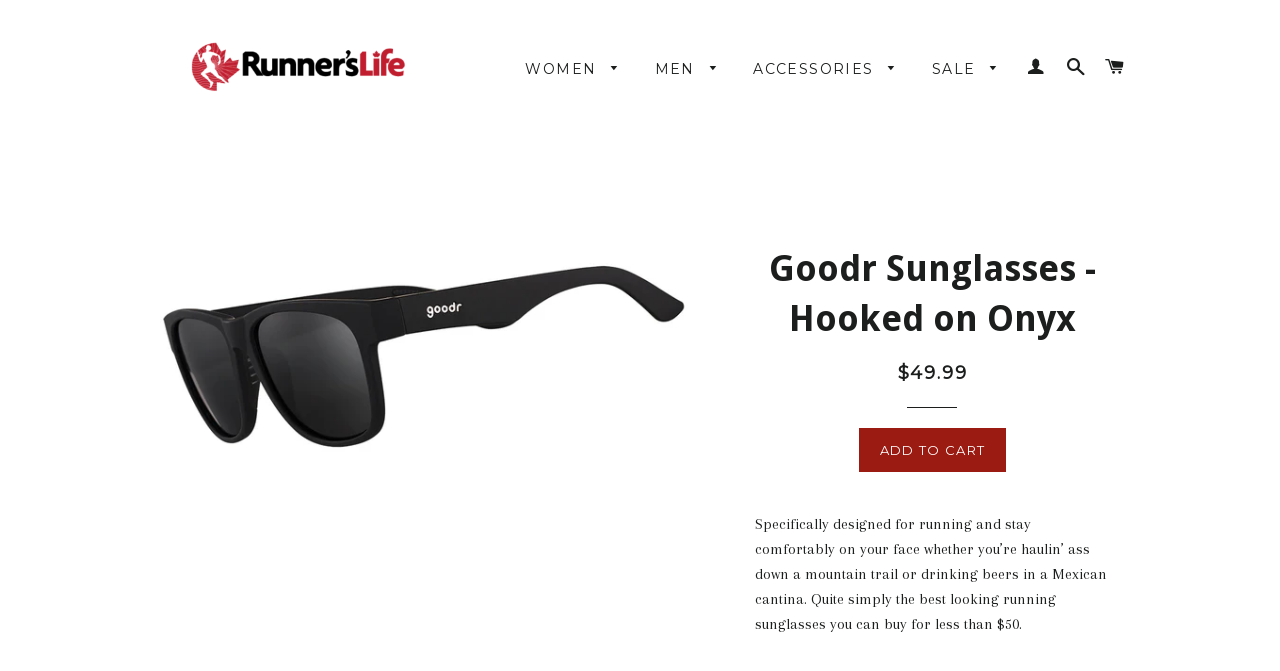

--- FILE ---
content_type: text/html; charset=utf-8
request_url: https://shop.runnerslife.ca/products/goodr-sunglasses-hooked-on-onyx
body_size: 17264
content:
<!doctype html>
<!--[if lt IE 7]><html class="no-js lt-ie9 lt-ie8 lt-ie7" lang="en"> <![endif]-->
<!--[if IE 7]><html class="no-js lt-ie9 lt-ie8" lang="en"> <![endif]-->
<!--[if IE 8]><html class="no-js lt-ie9" lang="en"> <![endif]-->
<!--[if IE 9 ]><html class="ie9 no-js"> <![endif]-->
<!--[if (gt IE 9)|!(IE)]><!--> <html class="no-js"> <!--<![endif]-->
<head>

  <!-- Basic page needs ================================================== -->
  <meta charset="utf-8">
  <meta http-equiv="X-UA-Compatible" content="IE=edge,chrome=1">

  
  <link rel="shortcut icon" href="//shop.runnerslife.ca/cdn/shop/t/2/assets/favicon.png?v=119058787407333704081436297431" type="image/png" />
  

  <!-- Title and description ================================================== -->
  <title>
  Goodr Sunglasses - Hooked on Onyx &ndash; Runner&#39;s Life
  </title>

  
  <meta name="description" content="Specifically designed for running and stay comfortably on your face whether you’re haulin’ ass down a mountain trail or drinking beers in a Mexican cantina. Quite simply the best looking running sunglasses you can buy for less than $50.">
  

  <!-- Helpers ================================================== -->
  <!-- /snippets/social-meta-tags.liquid -->


  <meta property="og:type" content="product">
  <meta property="og:title" content="Goodr Sunglasses - Hooked on Onyx">
  
  <meta property="og:image" content="http://shop.runnerslife.ca/cdn/shop/products/onyx_grande.webp?v=1655233932">
  <meta property="og:image:secure_url" content="https://shop.runnerslife.ca/cdn/shop/products/onyx_grande.webp?v=1655233932">
  
  <meta property="og:price:amount" content="49.99">
  <meta property="og:price:currency" content="CAD">


  <meta property="og:description" content="Specifically designed for running and stay comfortably on your face whether you’re haulin’ ass down a mountain trail or drinking beers in a Mexican cantina. Quite simply the best looking running sunglasses you can buy for less than $50.">

  <meta property="og:url" content="https://shop.runnerslife.ca/products/goodr-sunglasses-hooked-on-onyx">
  <meta property="og:site_name" content="Runner&#39;s Life">




<meta name="twitter:card" content="summary">


  <meta name="twitter:title" content="Goodr Sunglasses - Hooked on Onyx">
  <meta name="twitter:description" content="Specifically designed for running and stay comfortably on your face whether you’re haulin’ ass down a mountain trail or drinking beers in a Mexican cantina. Quite simply the best looking running sunglasses you can buy for less than $50.
">
  <meta name="twitter:image" content="https://shop.runnerslife.ca/cdn/shop/products/onyx_medium.webp?v=1655233932">
  <meta name="twitter:image:width" content="240">
  <meta name="twitter:image:height" content="240">


  <link rel="canonical" href="https://shop.runnerslife.ca/products/goodr-sunglasses-hooked-on-onyx">
  <meta name="viewport" content="width=device-width,initial-scale=1">
  <meta name="theme-color" content="#9b1a11">

  <!-- CSS ================================================== -->
  <link href="//shop.runnerslife.ca/cdn/shop/t/2/assets/timber.scss.css?v=58061787837055647161674755347" rel="stylesheet" type="text/css" media="all" />
  <link href="//shop.runnerslife.ca/cdn/shop/t/2/assets/theme.scss.css?v=68674299524531999951674755346" rel="stylesheet" type="text/css" media="all" />
  
  
  
  <link href="//fonts.googleapis.com/css?family=Arapey:400" rel="stylesheet" type="text/css" media="all" />


  
    
    
    <link href="//fonts.googleapis.com/css?family=Droid+Sans:700" rel="stylesheet" type="text/css" media="all" />
  


  
    
    
    <link href="//fonts.googleapis.com/css?family=Montserrat:400" rel="stylesheet" type="text/css" media="all" />
  



  <!-- Header hook for plugins ================================================== -->
  <script>window.performance && window.performance.mark && window.performance.mark('shopify.content_for_header.start');</script><meta name="facebook-domain-verification" content="vm508qbmpme7mieslxoa19z0vhdegf">
<meta name="facebook-domain-verification" content="jqqk3a0t80h4e5f1k94kfsb2yw8hth">
<meta id="shopify-digital-wallet" name="shopify-digital-wallet" content="/9160162/digital_wallets/dialog">
<meta name="shopify-checkout-api-token" content="809f1ae8cafaed5db0048639af963e93">
<link rel="alternate" type="application/json+oembed" href="https://shop.runnerslife.ca/products/goodr-sunglasses-hooked-on-onyx.oembed">
<script async="async" src="/checkouts/internal/preloads.js?locale=en-CA"></script>
<link rel="preconnect" href="https://shop.app" crossorigin="anonymous">
<script async="async" src="https://shop.app/checkouts/internal/preloads.js?locale=en-CA&shop_id=9160162" crossorigin="anonymous"></script>
<script id="shopify-features" type="application/json">{"accessToken":"809f1ae8cafaed5db0048639af963e93","betas":["rich-media-storefront-analytics"],"domain":"shop.runnerslife.ca","predictiveSearch":true,"shopId":9160162,"locale":"en"}</script>
<script>var Shopify = Shopify || {};
Shopify.shop = "runners-life.myshopify.com";
Shopify.locale = "en";
Shopify.currency = {"active":"CAD","rate":"1.0"};
Shopify.country = "CA";
Shopify.theme = {"name":"brooklyn","id":46145603,"schema_name":null,"schema_version":null,"theme_store_id":null,"role":"main"};
Shopify.theme.handle = "null";
Shopify.theme.style = {"id":null,"handle":null};
Shopify.cdnHost = "shop.runnerslife.ca/cdn";
Shopify.routes = Shopify.routes || {};
Shopify.routes.root = "/";</script>
<script type="module">!function(o){(o.Shopify=o.Shopify||{}).modules=!0}(window);</script>
<script>!function(o){function n(){var o=[];function n(){o.push(Array.prototype.slice.apply(arguments))}return n.q=o,n}var t=o.Shopify=o.Shopify||{};t.loadFeatures=n(),t.autoloadFeatures=n()}(window);</script>
<script>
  window.ShopifyPay = window.ShopifyPay || {};
  window.ShopifyPay.apiHost = "shop.app\/pay";
  window.ShopifyPay.redirectState = null;
</script>
<script id="shop-js-analytics" type="application/json">{"pageType":"product"}</script>
<script defer="defer" async type="module" src="//shop.runnerslife.ca/cdn/shopifycloud/shop-js/modules/v2/client.init-shop-cart-sync_BdyHc3Nr.en.esm.js"></script>
<script defer="defer" async type="module" src="//shop.runnerslife.ca/cdn/shopifycloud/shop-js/modules/v2/chunk.common_Daul8nwZ.esm.js"></script>
<script type="module">
  await import("//shop.runnerslife.ca/cdn/shopifycloud/shop-js/modules/v2/client.init-shop-cart-sync_BdyHc3Nr.en.esm.js");
await import("//shop.runnerslife.ca/cdn/shopifycloud/shop-js/modules/v2/chunk.common_Daul8nwZ.esm.js");

  window.Shopify.SignInWithShop?.initShopCartSync?.({"fedCMEnabled":true,"windoidEnabled":true});

</script>
<script>
  window.Shopify = window.Shopify || {};
  if (!window.Shopify.featureAssets) window.Shopify.featureAssets = {};
  window.Shopify.featureAssets['shop-js'] = {"shop-cart-sync":["modules/v2/client.shop-cart-sync_QYOiDySF.en.esm.js","modules/v2/chunk.common_Daul8nwZ.esm.js"],"init-fed-cm":["modules/v2/client.init-fed-cm_DchLp9rc.en.esm.js","modules/v2/chunk.common_Daul8nwZ.esm.js"],"shop-button":["modules/v2/client.shop-button_OV7bAJc5.en.esm.js","modules/v2/chunk.common_Daul8nwZ.esm.js"],"init-windoid":["modules/v2/client.init-windoid_DwxFKQ8e.en.esm.js","modules/v2/chunk.common_Daul8nwZ.esm.js"],"shop-cash-offers":["modules/v2/client.shop-cash-offers_DWtL6Bq3.en.esm.js","modules/v2/chunk.common_Daul8nwZ.esm.js","modules/v2/chunk.modal_CQq8HTM6.esm.js"],"shop-toast-manager":["modules/v2/client.shop-toast-manager_CX9r1SjA.en.esm.js","modules/v2/chunk.common_Daul8nwZ.esm.js"],"init-shop-email-lookup-coordinator":["modules/v2/client.init-shop-email-lookup-coordinator_UhKnw74l.en.esm.js","modules/v2/chunk.common_Daul8nwZ.esm.js"],"pay-button":["modules/v2/client.pay-button_DzxNnLDY.en.esm.js","modules/v2/chunk.common_Daul8nwZ.esm.js"],"avatar":["modules/v2/client.avatar_BTnouDA3.en.esm.js"],"init-shop-cart-sync":["modules/v2/client.init-shop-cart-sync_BdyHc3Nr.en.esm.js","modules/v2/chunk.common_Daul8nwZ.esm.js"],"shop-login-button":["modules/v2/client.shop-login-button_D8B466_1.en.esm.js","modules/v2/chunk.common_Daul8nwZ.esm.js","modules/v2/chunk.modal_CQq8HTM6.esm.js"],"init-customer-accounts-sign-up":["modules/v2/client.init-customer-accounts-sign-up_C8fpPm4i.en.esm.js","modules/v2/client.shop-login-button_D8B466_1.en.esm.js","modules/v2/chunk.common_Daul8nwZ.esm.js","modules/v2/chunk.modal_CQq8HTM6.esm.js"],"init-shop-for-new-customer-accounts":["modules/v2/client.init-shop-for-new-customer-accounts_CVTO0Ztu.en.esm.js","modules/v2/client.shop-login-button_D8B466_1.en.esm.js","modules/v2/chunk.common_Daul8nwZ.esm.js","modules/v2/chunk.modal_CQq8HTM6.esm.js"],"init-customer-accounts":["modules/v2/client.init-customer-accounts_dRgKMfrE.en.esm.js","modules/v2/client.shop-login-button_D8B466_1.en.esm.js","modules/v2/chunk.common_Daul8nwZ.esm.js","modules/v2/chunk.modal_CQq8HTM6.esm.js"],"shop-follow-button":["modules/v2/client.shop-follow-button_CkZpjEct.en.esm.js","modules/v2/chunk.common_Daul8nwZ.esm.js","modules/v2/chunk.modal_CQq8HTM6.esm.js"],"lead-capture":["modules/v2/client.lead-capture_BntHBhfp.en.esm.js","modules/v2/chunk.common_Daul8nwZ.esm.js","modules/v2/chunk.modal_CQq8HTM6.esm.js"],"checkout-modal":["modules/v2/client.checkout-modal_CfxcYbTm.en.esm.js","modules/v2/chunk.common_Daul8nwZ.esm.js","modules/v2/chunk.modal_CQq8HTM6.esm.js"],"shop-login":["modules/v2/client.shop-login_Da4GZ2H6.en.esm.js","modules/v2/chunk.common_Daul8nwZ.esm.js","modules/v2/chunk.modal_CQq8HTM6.esm.js"],"payment-terms":["modules/v2/client.payment-terms_MV4M3zvL.en.esm.js","modules/v2/chunk.common_Daul8nwZ.esm.js","modules/v2/chunk.modal_CQq8HTM6.esm.js"]};
</script>
<script id="__st">var __st={"a":9160162,"offset":-18000,"reqid":"5801f885-de80-4dba-bc0e-96be52aa6f15-1769030928","pageurl":"shop.runnerslife.ca\/products\/goodr-sunglasses-hooked-on-onyx","u":"b7db5096d40c","p":"product","rtyp":"product","rid":7686254297343};</script>
<script>window.ShopifyPaypalV4VisibilityTracking = true;</script>
<script id="captcha-bootstrap">!function(){'use strict';const t='contact',e='account',n='new_comment',o=[[t,t],['blogs',n],['comments',n],[t,'customer']],c=[[e,'customer_login'],[e,'guest_login'],[e,'recover_customer_password'],[e,'create_customer']],r=t=>t.map((([t,e])=>`form[action*='/${t}']:not([data-nocaptcha='true']) input[name='form_type'][value='${e}']`)).join(','),a=t=>()=>t?[...document.querySelectorAll(t)].map((t=>t.form)):[];function s(){const t=[...o],e=r(t);return a(e)}const i='password',u='form_key',d=['recaptcha-v3-token','g-recaptcha-response','h-captcha-response',i],f=()=>{try{return window.sessionStorage}catch{return}},m='__shopify_v',_=t=>t.elements[u];function p(t,e,n=!1){try{const o=window.sessionStorage,c=JSON.parse(o.getItem(e)),{data:r}=function(t){const{data:e,action:n}=t;return t[m]||n?{data:e,action:n}:{data:t,action:n}}(c);for(const[e,n]of Object.entries(r))t.elements[e]&&(t.elements[e].value=n);n&&o.removeItem(e)}catch(o){console.error('form repopulation failed',{error:o})}}const l='form_type',E='cptcha';function T(t){t.dataset[E]=!0}const w=window,h=w.document,L='Shopify',v='ce_forms',y='captcha';let A=!1;((t,e)=>{const n=(g='f06e6c50-85a8-45c8-87d0-21a2b65856fe',I='https://cdn.shopify.com/shopifycloud/storefront-forms-hcaptcha/ce_storefront_forms_captcha_hcaptcha.v1.5.2.iife.js',D={infoText:'Protected by hCaptcha',privacyText:'Privacy',termsText:'Terms'},(t,e,n)=>{const o=w[L][v],c=o.bindForm;if(c)return c(t,g,e,D).then(n);var r;o.q.push([[t,g,e,D],n]),r=I,A||(h.body.append(Object.assign(h.createElement('script'),{id:'captcha-provider',async:!0,src:r})),A=!0)});var g,I,D;w[L]=w[L]||{},w[L][v]=w[L][v]||{},w[L][v].q=[],w[L][y]=w[L][y]||{},w[L][y].protect=function(t,e){n(t,void 0,e),T(t)},Object.freeze(w[L][y]),function(t,e,n,w,h,L){const[v,y,A,g]=function(t,e,n){const i=e?o:[],u=t?c:[],d=[...i,...u],f=r(d),m=r(i),_=r(d.filter((([t,e])=>n.includes(e))));return[a(f),a(m),a(_),s()]}(w,h,L),I=t=>{const e=t.target;return e instanceof HTMLFormElement?e:e&&e.form},D=t=>v().includes(t);t.addEventListener('submit',(t=>{const e=I(t);if(!e)return;const n=D(e)&&!e.dataset.hcaptchaBound&&!e.dataset.recaptchaBound,o=_(e),c=g().includes(e)&&(!o||!o.value);(n||c)&&t.preventDefault(),c&&!n&&(function(t){try{if(!f())return;!function(t){const e=f();if(!e)return;const n=_(t);if(!n)return;const o=n.value;o&&e.removeItem(o)}(t);const e=Array.from(Array(32),(()=>Math.random().toString(36)[2])).join('');!function(t,e){_(t)||t.append(Object.assign(document.createElement('input'),{type:'hidden',name:u})),t.elements[u].value=e}(t,e),function(t,e){const n=f();if(!n)return;const o=[...t.querySelectorAll(`input[type='${i}']`)].map((({name:t})=>t)),c=[...d,...o],r={};for(const[a,s]of new FormData(t).entries())c.includes(a)||(r[a]=s);n.setItem(e,JSON.stringify({[m]:1,action:t.action,data:r}))}(t,e)}catch(e){console.error('failed to persist form',e)}}(e),e.submit())}));const S=(t,e)=>{t&&!t.dataset[E]&&(n(t,e.some((e=>e===t))),T(t))};for(const o of['focusin','change'])t.addEventListener(o,(t=>{const e=I(t);D(e)&&S(e,y())}));const B=e.get('form_key'),M=e.get(l),P=B&&M;t.addEventListener('DOMContentLoaded',(()=>{const t=y();if(P)for(const e of t)e.elements[l].value===M&&p(e,B);[...new Set([...A(),...v().filter((t=>'true'===t.dataset.shopifyCaptcha))])].forEach((e=>S(e,t)))}))}(h,new URLSearchParams(w.location.search),n,t,e,['guest_login'])})(!0,!0)}();</script>
<script integrity="sha256-4kQ18oKyAcykRKYeNunJcIwy7WH5gtpwJnB7kiuLZ1E=" data-source-attribution="shopify.loadfeatures" defer="defer" src="//shop.runnerslife.ca/cdn/shopifycloud/storefront/assets/storefront/load_feature-a0a9edcb.js" crossorigin="anonymous"></script>
<script crossorigin="anonymous" defer="defer" src="//shop.runnerslife.ca/cdn/shopifycloud/storefront/assets/shopify_pay/storefront-65b4c6d7.js?v=20250812"></script>
<script data-source-attribution="shopify.dynamic_checkout.dynamic.init">var Shopify=Shopify||{};Shopify.PaymentButton=Shopify.PaymentButton||{isStorefrontPortableWallets:!0,init:function(){window.Shopify.PaymentButton.init=function(){};var t=document.createElement("script");t.src="https://shop.runnerslife.ca/cdn/shopifycloud/portable-wallets/latest/portable-wallets.en.js",t.type="module",document.head.appendChild(t)}};
</script>
<script data-source-attribution="shopify.dynamic_checkout.buyer_consent">
  function portableWalletsHideBuyerConsent(e){var t=document.getElementById("shopify-buyer-consent"),n=document.getElementById("shopify-subscription-policy-button");t&&n&&(t.classList.add("hidden"),t.setAttribute("aria-hidden","true"),n.removeEventListener("click",e))}function portableWalletsShowBuyerConsent(e){var t=document.getElementById("shopify-buyer-consent"),n=document.getElementById("shopify-subscription-policy-button");t&&n&&(t.classList.remove("hidden"),t.removeAttribute("aria-hidden"),n.addEventListener("click",e))}window.Shopify?.PaymentButton&&(window.Shopify.PaymentButton.hideBuyerConsent=portableWalletsHideBuyerConsent,window.Shopify.PaymentButton.showBuyerConsent=portableWalletsShowBuyerConsent);
</script>
<script data-source-attribution="shopify.dynamic_checkout.cart.bootstrap">document.addEventListener("DOMContentLoaded",(function(){function t(){return document.querySelector("shopify-accelerated-checkout-cart, shopify-accelerated-checkout")}if(t())Shopify.PaymentButton.init();else{new MutationObserver((function(e,n){t()&&(Shopify.PaymentButton.init(),n.disconnect())})).observe(document.body,{childList:!0,subtree:!0})}}));
</script>
<link id="shopify-accelerated-checkout-styles" rel="stylesheet" media="screen" href="https://shop.runnerslife.ca/cdn/shopifycloud/portable-wallets/latest/accelerated-checkout-backwards-compat.css" crossorigin="anonymous">
<style id="shopify-accelerated-checkout-cart">
        #shopify-buyer-consent {
  margin-top: 1em;
  display: inline-block;
  width: 100%;
}

#shopify-buyer-consent.hidden {
  display: none;
}

#shopify-subscription-policy-button {
  background: none;
  border: none;
  padding: 0;
  text-decoration: underline;
  font-size: inherit;
  cursor: pointer;
}

#shopify-subscription-policy-button::before {
  box-shadow: none;
}

      </style>

<script>window.performance && window.performance.mark && window.performance.mark('shopify.content_for_header.end');</script>
  <!-- /snippets/oldIE-js.liquid -->


<!--[if lt IE 9]>
<script src="//cdnjs.cloudflare.com/ajax/libs/html5shiv/3.7.2/html5shiv.min.js" type="text/javascript"></script>
<script src="//shop.runnerslife.ca/cdn/shop/t/2/assets/respond.min.js?v=52248677837542619231436291008" type="text/javascript"></script>
<link href="//shop.runnerslife.ca/cdn/shop/t/2/assets/respond-proxy.html" id="respond-proxy" rel="respond-proxy" />
<link href="//shop.runnerslife.ca/search?q=81b0e9ad6e2c34baaab8b95b95a8bf05" id="respond-redirect" rel="respond-redirect" />
<script src="//shop.runnerslife.ca/search?q=81b0e9ad6e2c34baaab8b95b95a8bf05" type="text/javascript"></script>
<![endif]-->


<!--[if (lte IE 9) ]><script src="//shop.runnerslife.ca/cdn/shop/t/2/assets/match-media.min.js?v=159635276924582161481436291008" type="text/javascript"></script><![endif]-->


  <script src="//ajax.googleapis.com/ajax/libs/jquery/1.11.0/jquery.min.js" type="text/javascript"></script>
  <script src="//shop.runnerslife.ca/cdn/shop/t/2/assets/modernizr.min.js?v=21391054748206432451436291008" type="text/javascript"></script>

  
  


<!--begin-bc-sf-filter-css-->
  <link href="//shop.runnerslife.ca/cdn/shop/t/2/assets/bc-sf-filter.scss.css?v=21055989357186797641674755346" rel="stylesheet" type="text/css" media="all" /><!--start-bc-al-css--><!--end-bc-al-css-->
    <!--start-bc-widget-css--><!--end-bc-widget-css-->

<!--end-bc-sf-filter-css-->


<link href="https://monorail-edge.shopifysvc.com" rel="dns-prefetch">
<script>(function(){if ("sendBeacon" in navigator && "performance" in window) {try {var session_token_from_headers = performance.getEntriesByType('navigation')[0].serverTiming.find(x => x.name == '_s').description;} catch {var session_token_from_headers = undefined;}var session_cookie_matches = document.cookie.match(/_shopify_s=([^;]*)/);var session_token_from_cookie = session_cookie_matches && session_cookie_matches.length === 2 ? session_cookie_matches[1] : "";var session_token = session_token_from_headers || session_token_from_cookie || "";function handle_abandonment_event(e) {var entries = performance.getEntries().filter(function(entry) {return /monorail-edge.shopifysvc.com/.test(entry.name);});if (!window.abandonment_tracked && entries.length === 0) {window.abandonment_tracked = true;var currentMs = Date.now();var navigation_start = performance.timing.navigationStart;var payload = {shop_id: 9160162,url: window.location.href,navigation_start,duration: currentMs - navigation_start,session_token,page_type: "product"};window.navigator.sendBeacon("https://monorail-edge.shopifysvc.com/v1/produce", JSON.stringify({schema_id: "online_store_buyer_site_abandonment/1.1",payload: payload,metadata: {event_created_at_ms: currentMs,event_sent_at_ms: currentMs}}));}}window.addEventListener('pagehide', handle_abandonment_event);}}());</script>
<script id="web-pixels-manager-setup">(function e(e,d,r,n,o){if(void 0===o&&(o={}),!Boolean(null===(a=null===(i=window.Shopify)||void 0===i?void 0:i.analytics)||void 0===a?void 0:a.replayQueue)){var i,a;window.Shopify=window.Shopify||{};var t=window.Shopify;t.analytics=t.analytics||{};var s=t.analytics;s.replayQueue=[],s.publish=function(e,d,r){return s.replayQueue.push([e,d,r]),!0};try{self.performance.mark("wpm:start")}catch(e){}var l=function(){var e={modern:/Edge?\/(1{2}[4-9]|1[2-9]\d|[2-9]\d{2}|\d{4,})\.\d+(\.\d+|)|Firefox\/(1{2}[4-9]|1[2-9]\d|[2-9]\d{2}|\d{4,})\.\d+(\.\d+|)|Chrom(ium|e)\/(9{2}|\d{3,})\.\d+(\.\d+|)|(Maci|X1{2}).+ Version\/(15\.\d+|(1[6-9]|[2-9]\d|\d{3,})\.\d+)([,.]\d+|)( \(\w+\)|)( Mobile\/\w+|) Safari\/|Chrome.+OPR\/(9{2}|\d{3,})\.\d+\.\d+|(CPU[ +]OS|iPhone[ +]OS|CPU[ +]iPhone|CPU IPhone OS|CPU iPad OS)[ +]+(15[._]\d+|(1[6-9]|[2-9]\d|\d{3,})[._]\d+)([._]\d+|)|Android:?[ /-](13[3-9]|1[4-9]\d|[2-9]\d{2}|\d{4,})(\.\d+|)(\.\d+|)|Android.+Firefox\/(13[5-9]|1[4-9]\d|[2-9]\d{2}|\d{4,})\.\d+(\.\d+|)|Android.+Chrom(ium|e)\/(13[3-9]|1[4-9]\d|[2-9]\d{2}|\d{4,})\.\d+(\.\d+|)|SamsungBrowser\/([2-9]\d|\d{3,})\.\d+/,legacy:/Edge?\/(1[6-9]|[2-9]\d|\d{3,})\.\d+(\.\d+|)|Firefox\/(5[4-9]|[6-9]\d|\d{3,})\.\d+(\.\d+|)|Chrom(ium|e)\/(5[1-9]|[6-9]\d|\d{3,})\.\d+(\.\d+|)([\d.]+$|.*Safari\/(?![\d.]+ Edge\/[\d.]+$))|(Maci|X1{2}).+ Version\/(10\.\d+|(1[1-9]|[2-9]\d|\d{3,})\.\d+)([,.]\d+|)( \(\w+\)|)( Mobile\/\w+|) Safari\/|Chrome.+OPR\/(3[89]|[4-9]\d|\d{3,})\.\d+\.\d+|(CPU[ +]OS|iPhone[ +]OS|CPU[ +]iPhone|CPU IPhone OS|CPU iPad OS)[ +]+(10[._]\d+|(1[1-9]|[2-9]\d|\d{3,})[._]\d+)([._]\d+|)|Android:?[ /-](13[3-9]|1[4-9]\d|[2-9]\d{2}|\d{4,})(\.\d+|)(\.\d+|)|Mobile Safari.+OPR\/([89]\d|\d{3,})\.\d+\.\d+|Android.+Firefox\/(13[5-9]|1[4-9]\d|[2-9]\d{2}|\d{4,})\.\d+(\.\d+|)|Android.+Chrom(ium|e)\/(13[3-9]|1[4-9]\d|[2-9]\d{2}|\d{4,})\.\d+(\.\d+|)|Android.+(UC? ?Browser|UCWEB|U3)[ /]?(15\.([5-9]|\d{2,})|(1[6-9]|[2-9]\d|\d{3,})\.\d+)\.\d+|SamsungBrowser\/(5\.\d+|([6-9]|\d{2,})\.\d+)|Android.+MQ{2}Browser\/(14(\.(9|\d{2,})|)|(1[5-9]|[2-9]\d|\d{3,})(\.\d+|))(\.\d+|)|K[Aa][Ii]OS\/(3\.\d+|([4-9]|\d{2,})\.\d+)(\.\d+|)/},d=e.modern,r=e.legacy,n=navigator.userAgent;return n.match(d)?"modern":n.match(r)?"legacy":"unknown"}(),u="modern"===l?"modern":"legacy",c=(null!=n?n:{modern:"",legacy:""})[u],f=function(e){return[e.baseUrl,"/wpm","/b",e.hashVersion,"modern"===e.buildTarget?"m":"l",".js"].join("")}({baseUrl:d,hashVersion:r,buildTarget:u}),m=function(e){var d=e.version,r=e.bundleTarget,n=e.surface,o=e.pageUrl,i=e.monorailEndpoint;return{emit:function(e){var a=e.status,t=e.errorMsg,s=(new Date).getTime(),l=JSON.stringify({metadata:{event_sent_at_ms:s},events:[{schema_id:"web_pixels_manager_load/3.1",payload:{version:d,bundle_target:r,page_url:o,status:a,surface:n,error_msg:t},metadata:{event_created_at_ms:s}}]});if(!i)return console&&console.warn&&console.warn("[Web Pixels Manager] No Monorail endpoint provided, skipping logging."),!1;try{return self.navigator.sendBeacon.bind(self.navigator)(i,l)}catch(e){}var u=new XMLHttpRequest;try{return u.open("POST",i,!0),u.setRequestHeader("Content-Type","text/plain"),u.send(l),!0}catch(e){return console&&console.warn&&console.warn("[Web Pixels Manager] Got an unhandled error while logging to Monorail."),!1}}}}({version:r,bundleTarget:l,surface:e.surface,pageUrl:self.location.href,monorailEndpoint:e.monorailEndpoint});try{o.browserTarget=l,function(e){var d=e.src,r=e.async,n=void 0===r||r,o=e.onload,i=e.onerror,a=e.sri,t=e.scriptDataAttributes,s=void 0===t?{}:t,l=document.createElement("script"),u=document.querySelector("head"),c=document.querySelector("body");if(l.async=n,l.src=d,a&&(l.integrity=a,l.crossOrigin="anonymous"),s)for(var f in s)if(Object.prototype.hasOwnProperty.call(s,f))try{l.dataset[f]=s[f]}catch(e){}if(o&&l.addEventListener("load",o),i&&l.addEventListener("error",i),u)u.appendChild(l);else{if(!c)throw new Error("Did not find a head or body element to append the script");c.appendChild(l)}}({src:f,async:!0,onload:function(){if(!function(){var e,d;return Boolean(null===(d=null===(e=window.Shopify)||void 0===e?void 0:e.analytics)||void 0===d?void 0:d.initialized)}()){var d=window.webPixelsManager.init(e)||void 0;if(d){var r=window.Shopify.analytics;r.replayQueue.forEach((function(e){var r=e[0],n=e[1],o=e[2];d.publishCustomEvent(r,n,o)})),r.replayQueue=[],r.publish=d.publishCustomEvent,r.visitor=d.visitor,r.initialized=!0}}},onerror:function(){return m.emit({status:"failed",errorMsg:"".concat(f," has failed to load")})},sri:function(e){var d=/^sha384-[A-Za-z0-9+/=]+$/;return"string"==typeof e&&d.test(e)}(c)?c:"",scriptDataAttributes:o}),m.emit({status:"loading"})}catch(e){m.emit({status:"failed",errorMsg:(null==e?void 0:e.message)||"Unknown error"})}}})({shopId: 9160162,storefrontBaseUrl: "https://shop.runnerslife.ca",extensionsBaseUrl: "https://extensions.shopifycdn.com/cdn/shopifycloud/web-pixels-manager",monorailEndpoint: "https://monorail-edge.shopifysvc.com/unstable/produce_batch",surface: "storefront-renderer",enabledBetaFlags: ["2dca8a86"],webPixelsConfigList: [{"id":"shopify-app-pixel","configuration":"{}","eventPayloadVersion":"v1","runtimeContext":"STRICT","scriptVersion":"0450","apiClientId":"shopify-pixel","type":"APP","privacyPurposes":["ANALYTICS","MARKETING"]},{"id":"shopify-custom-pixel","eventPayloadVersion":"v1","runtimeContext":"LAX","scriptVersion":"0450","apiClientId":"shopify-pixel","type":"CUSTOM","privacyPurposes":["ANALYTICS","MARKETING"]}],isMerchantRequest: false,initData: {"shop":{"name":"Runner's Life","paymentSettings":{"currencyCode":"CAD"},"myshopifyDomain":"runners-life.myshopify.com","countryCode":"CA","storefrontUrl":"https:\/\/shop.runnerslife.ca"},"customer":null,"cart":null,"checkout":null,"productVariants":[{"price":{"amount":49.99,"currencyCode":"CAD"},"product":{"title":"Goodr Sunglasses - Hooked on Onyx","vendor":"Goodr","id":"7686254297343","untranslatedTitle":"Goodr Sunglasses - Hooked on Onyx","url":"\/products\/goodr-sunglasses-hooked-on-onyx","type":"Accessories"},"id":"42926478557439","image":{"src":"\/\/shop.runnerslife.ca\/cdn\/shop\/products\/onyx.webp?v=1655233932"},"sku":null,"title":"Default Title","untranslatedTitle":"Default Title"}],"purchasingCompany":null},},"https://shop.runnerslife.ca/cdn","fcfee988w5aeb613cpc8e4bc33m6693e112",{"modern":"","legacy":""},{"shopId":"9160162","storefrontBaseUrl":"https:\/\/shop.runnerslife.ca","extensionBaseUrl":"https:\/\/extensions.shopifycdn.com\/cdn\/shopifycloud\/web-pixels-manager","surface":"storefront-renderer","enabledBetaFlags":"[\"2dca8a86\"]","isMerchantRequest":"false","hashVersion":"fcfee988w5aeb613cpc8e4bc33m6693e112","publish":"custom","events":"[[\"page_viewed\",{}],[\"product_viewed\",{\"productVariant\":{\"price\":{\"amount\":49.99,\"currencyCode\":\"CAD\"},\"product\":{\"title\":\"Goodr Sunglasses - Hooked on Onyx\",\"vendor\":\"Goodr\",\"id\":\"7686254297343\",\"untranslatedTitle\":\"Goodr Sunglasses - Hooked on Onyx\",\"url\":\"\/products\/goodr-sunglasses-hooked-on-onyx\",\"type\":\"Accessories\"},\"id\":\"42926478557439\",\"image\":{\"src\":\"\/\/shop.runnerslife.ca\/cdn\/shop\/products\/onyx.webp?v=1655233932\"},\"sku\":null,\"title\":\"Default Title\",\"untranslatedTitle\":\"Default Title\"}}]]"});</script><script>
  window.ShopifyAnalytics = window.ShopifyAnalytics || {};
  window.ShopifyAnalytics.meta = window.ShopifyAnalytics.meta || {};
  window.ShopifyAnalytics.meta.currency = 'CAD';
  var meta = {"product":{"id":7686254297343,"gid":"gid:\/\/shopify\/Product\/7686254297343","vendor":"Goodr","type":"Accessories","handle":"goodr-sunglasses-hooked-on-onyx","variants":[{"id":42926478557439,"price":4999,"name":"Goodr Sunglasses - Hooked on Onyx","public_title":null,"sku":null}],"remote":false},"page":{"pageType":"product","resourceType":"product","resourceId":7686254297343,"requestId":"5801f885-de80-4dba-bc0e-96be52aa6f15-1769030928"}};
  for (var attr in meta) {
    window.ShopifyAnalytics.meta[attr] = meta[attr];
  }
</script>
<script class="analytics">
  (function () {
    var customDocumentWrite = function(content) {
      var jquery = null;

      if (window.jQuery) {
        jquery = window.jQuery;
      } else if (window.Checkout && window.Checkout.$) {
        jquery = window.Checkout.$;
      }

      if (jquery) {
        jquery('body').append(content);
      }
    };

    var hasLoggedConversion = function(token) {
      if (token) {
        return document.cookie.indexOf('loggedConversion=' + token) !== -1;
      }
      return false;
    }

    var setCookieIfConversion = function(token) {
      if (token) {
        var twoMonthsFromNow = new Date(Date.now());
        twoMonthsFromNow.setMonth(twoMonthsFromNow.getMonth() + 2);

        document.cookie = 'loggedConversion=' + token + '; expires=' + twoMonthsFromNow;
      }
    }

    var trekkie = window.ShopifyAnalytics.lib = window.trekkie = window.trekkie || [];
    if (trekkie.integrations) {
      return;
    }
    trekkie.methods = [
      'identify',
      'page',
      'ready',
      'track',
      'trackForm',
      'trackLink'
    ];
    trekkie.factory = function(method) {
      return function() {
        var args = Array.prototype.slice.call(arguments);
        args.unshift(method);
        trekkie.push(args);
        return trekkie;
      };
    };
    for (var i = 0; i < trekkie.methods.length; i++) {
      var key = trekkie.methods[i];
      trekkie[key] = trekkie.factory(key);
    }
    trekkie.load = function(config) {
      trekkie.config = config || {};
      trekkie.config.initialDocumentCookie = document.cookie;
      var first = document.getElementsByTagName('script')[0];
      var script = document.createElement('script');
      script.type = 'text/javascript';
      script.onerror = function(e) {
        var scriptFallback = document.createElement('script');
        scriptFallback.type = 'text/javascript';
        scriptFallback.onerror = function(error) {
                var Monorail = {
      produce: function produce(monorailDomain, schemaId, payload) {
        var currentMs = new Date().getTime();
        var event = {
          schema_id: schemaId,
          payload: payload,
          metadata: {
            event_created_at_ms: currentMs,
            event_sent_at_ms: currentMs
          }
        };
        return Monorail.sendRequest("https://" + monorailDomain + "/v1/produce", JSON.stringify(event));
      },
      sendRequest: function sendRequest(endpointUrl, payload) {
        // Try the sendBeacon API
        if (window && window.navigator && typeof window.navigator.sendBeacon === 'function' && typeof window.Blob === 'function' && !Monorail.isIos12()) {
          var blobData = new window.Blob([payload], {
            type: 'text/plain'
          });

          if (window.navigator.sendBeacon(endpointUrl, blobData)) {
            return true;
          } // sendBeacon was not successful

        } // XHR beacon

        var xhr = new XMLHttpRequest();

        try {
          xhr.open('POST', endpointUrl);
          xhr.setRequestHeader('Content-Type', 'text/plain');
          xhr.send(payload);
        } catch (e) {
          console.log(e);
        }

        return false;
      },
      isIos12: function isIos12() {
        return window.navigator.userAgent.lastIndexOf('iPhone; CPU iPhone OS 12_') !== -1 || window.navigator.userAgent.lastIndexOf('iPad; CPU OS 12_') !== -1;
      }
    };
    Monorail.produce('monorail-edge.shopifysvc.com',
      'trekkie_storefront_load_errors/1.1',
      {shop_id: 9160162,
      theme_id: 46145603,
      app_name: "storefront",
      context_url: window.location.href,
      source_url: "//shop.runnerslife.ca/cdn/s/trekkie.storefront.cd680fe47e6c39ca5d5df5f0a32d569bc48c0f27.min.js"});

        };
        scriptFallback.async = true;
        scriptFallback.src = '//shop.runnerslife.ca/cdn/s/trekkie.storefront.cd680fe47e6c39ca5d5df5f0a32d569bc48c0f27.min.js';
        first.parentNode.insertBefore(scriptFallback, first);
      };
      script.async = true;
      script.src = '//shop.runnerslife.ca/cdn/s/trekkie.storefront.cd680fe47e6c39ca5d5df5f0a32d569bc48c0f27.min.js';
      first.parentNode.insertBefore(script, first);
    };
    trekkie.load(
      {"Trekkie":{"appName":"storefront","development":false,"defaultAttributes":{"shopId":9160162,"isMerchantRequest":null,"themeId":46145603,"themeCityHash":"11673419219884937829","contentLanguage":"en","currency":"CAD","eventMetadataId":"f8008a32-23fb-4a46-9f2d-2089207b9153"},"isServerSideCookieWritingEnabled":true,"monorailRegion":"shop_domain","enabledBetaFlags":["65f19447"]},"Session Attribution":{},"S2S":{"facebookCapiEnabled":false,"source":"trekkie-storefront-renderer","apiClientId":580111}}
    );

    var loaded = false;
    trekkie.ready(function() {
      if (loaded) return;
      loaded = true;

      window.ShopifyAnalytics.lib = window.trekkie;

      var originalDocumentWrite = document.write;
      document.write = customDocumentWrite;
      try { window.ShopifyAnalytics.merchantGoogleAnalytics.call(this); } catch(error) {};
      document.write = originalDocumentWrite;

      window.ShopifyAnalytics.lib.page(null,{"pageType":"product","resourceType":"product","resourceId":7686254297343,"requestId":"5801f885-de80-4dba-bc0e-96be52aa6f15-1769030928","shopifyEmitted":true});

      var match = window.location.pathname.match(/checkouts\/(.+)\/(thank_you|post_purchase)/)
      var token = match? match[1]: undefined;
      if (!hasLoggedConversion(token)) {
        setCookieIfConversion(token);
        window.ShopifyAnalytics.lib.track("Viewed Product",{"currency":"CAD","variantId":42926478557439,"productId":7686254297343,"productGid":"gid:\/\/shopify\/Product\/7686254297343","name":"Goodr Sunglasses - Hooked on Onyx","price":"49.99","sku":null,"brand":"Goodr","variant":null,"category":"Accessories","nonInteraction":true,"remote":false},undefined,undefined,{"shopifyEmitted":true});
      window.ShopifyAnalytics.lib.track("monorail:\/\/trekkie_storefront_viewed_product\/1.1",{"currency":"CAD","variantId":42926478557439,"productId":7686254297343,"productGid":"gid:\/\/shopify\/Product\/7686254297343","name":"Goodr Sunglasses - Hooked on Onyx","price":"49.99","sku":null,"brand":"Goodr","variant":null,"category":"Accessories","nonInteraction":true,"remote":false,"referer":"https:\/\/shop.runnerslife.ca\/products\/goodr-sunglasses-hooked-on-onyx"});
      }
    });


        var eventsListenerScript = document.createElement('script');
        eventsListenerScript.async = true;
        eventsListenerScript.src = "//shop.runnerslife.ca/cdn/shopifycloud/storefront/assets/shop_events_listener-3da45d37.js";
        document.getElementsByTagName('head')[0].appendChild(eventsListenerScript);

})();</script>
<script
  defer
  src="https://shop.runnerslife.ca/cdn/shopifycloud/perf-kit/shopify-perf-kit-3.0.4.min.js"
  data-application="storefront-renderer"
  data-shop-id="9160162"
  data-render-region="gcp-us-central1"
  data-page-type="product"
  data-theme-instance-id="46145603"
  data-theme-name=""
  data-theme-version=""
  data-monorail-region="shop_domain"
  data-resource-timing-sampling-rate="10"
  data-shs="true"
  data-shs-beacon="true"
  data-shs-export-with-fetch="true"
  data-shs-logs-sample-rate="1"
  data-shs-beacon-endpoint="https://shop.runnerslife.ca/api/collect"
></script>
</head>


<body id="goodr-sunglasses-hooked-on-onyx" class="template-product">

  <div id="NavDrawer" class="drawer drawer--left">
    <div class="drawer__fixed-header">
      <div class="drawer__header">
        <div class="drawer__close drawer__close--left">
          <button type="button" class="icon-fallback-text drawer__close-button js-drawer-close">
            <span class="icon icon-x" aria-hidden="true"></span>
            <span class="fallback-text">Close menu</span>
          </button>
        </div>
      </div>
    </div>
    <div class="drawer__inner">

      

      
      <!-- /snippets/search-bar.liquid -->





<form action="/search" method="get" class="input-group search-bar search-bar--drawer" role="search">
  
  <input type="search" name="q" value="" placeholder="Search our store" class="input-group-field" aria-label="Search our store">
  <span class="input-group-btn">
    <button type="submit" class="btn--secondary icon-fallback-text">
      <span class="icon icon-search" aria-hidden="true"></span>
      <span class="fallback-text">Search</span>
    </button>
  </span>
</form>

      

      <!-- begin mobile-nav -->
      <ul class="mobile-nav">
        
          
          
          
            <li class="mobile-nav__item" aria-haspopup="true">
              <div class="mobile-nav__has-sublist">
                <a href="/collections/womens" class="mobile-nav__link">Women</a>
                <div class="mobile-nav__toggle">
                  <button type="button" class="icon-fallback-text">
                    <span class="icon-fallback-text mobile-nav__toggle-open">
                      <span class="icon icon-plus" aria-hidden="true"></span>
                      <span class="fallback-text">See More</span>
                    </span>
                    <span class="icon-fallback-text mobile-nav__toggle-close">
                      <span class="icon icon-minus" aria-hidden="true"></span>
                      <span class="fallback-text">Close Cart</span>
                    </span>
                  </button>
                </div>
              </div>
              <ul class="mobile-nav__sublist">
                
                  <li class="mobile-nav__item">
                    <a href="/collections/womens/Womens-Shoes" class="mobile-nav__link">Shoes</a>
                  </li>
                
                  <li class="mobile-nav__item">
                    <a href="/collections/womens/Kids-Shoes" class="mobile-nav__link">Kids Shoes</a>
                  </li>
                
                  <li class="mobile-nav__item">
                    <a href="/collections/womens/Womens-Spikes" class="mobile-nav__link">Spikes</a>
                  </li>
                
                  <li class="mobile-nav__item">
                    <a href="/collections/womens/Womens-T's-&-Tanks" class="mobile-nav__link">T&#39;s &amp; Tanks</a>
                  </li>
                
                  <li class="mobile-nav__item">
                    <a href="/collections/womens/Womens-Base-Layers" class="mobile-nav__link">Base Layers</a>
                  </li>
                
                  <li class="mobile-nav__item">
                    <a href="/collections/womens/Womens-Jackets" class="mobile-nav__link">Jackets</a>
                  </li>
                
                  <li class="mobile-nav__item">
                    <a href="/collections/womens/Womens-Tights-&-Pants" class="mobile-nav__link">Tights &amp; Pants</a>
                  </li>
                
                  <li class="mobile-nav__item">
                    <a href="/collections/womens/Womens-Shorts" class="mobile-nav__link">Shorts</a>
                  </li>
                
                  <li class="mobile-nav__item">
                    <a href="/collections/womens/Womens-Cycling-&-Tri" class="mobile-nav__link">Cycling &amp; Tri</a>
                  </li>
                
                  <li class="mobile-nav__item">
                    <a href="/collections/womens/Bras-&-Underwear" class="mobile-nav__link">Bras &amp; Underwear</a>
                  </li>
                
                  <li class="mobile-nav__item">
                    <a href="/collections/womens/Womens-Swim" class="mobile-nav__link">Swimming</a>
                  </li>
                
              </ul>
            </li>
          
        
          
          
          
            <li class="mobile-nav__item" aria-haspopup="true">
              <div class="mobile-nav__has-sublist">
                <a href="/collections/mens" class="mobile-nav__link">Men</a>
                <div class="mobile-nav__toggle">
                  <button type="button" class="icon-fallback-text">
                    <span class="icon-fallback-text mobile-nav__toggle-open">
                      <span class="icon icon-plus" aria-hidden="true"></span>
                      <span class="fallback-text">See More</span>
                    </span>
                    <span class="icon-fallback-text mobile-nav__toggle-close">
                      <span class="icon icon-minus" aria-hidden="true"></span>
                      <span class="fallback-text">Close Cart</span>
                    </span>
                  </button>
                </div>
              </div>
              <ul class="mobile-nav__sublist">
                
                  <li class="mobile-nav__item">
                    <a href="/collections/mens/Mens-Shoes" class="mobile-nav__link">Shoes</a>
                  </li>
                
                  <li class="mobile-nav__item">
                    <a href="/collections/mens/Kids-Shoes" class="mobile-nav__link">Kids Shoes</a>
                  </li>
                
                  <li class="mobile-nav__item">
                    <a href="/collections/mens/Mens-Spikes" class="mobile-nav__link">Spikes</a>
                  </li>
                
                  <li class="mobile-nav__item">
                    <a href="/collections/mens/Mens-Jackets" class="mobile-nav__link">Jackets</a>
                  </li>
                
                  <li class="mobile-nav__item">
                    <a href="/collections/mens/Mens-Base-Layers" class="mobile-nav__link">Base Layers</a>
                  </li>
                
                  <li class="mobile-nav__item">
                    <a href="/collections/mens/Mens-T's-&-Tanks" class="mobile-nav__link">T&#39;s &amp; Tanks </a>
                  </li>
                
                  <li class="mobile-nav__item">
                    <a href="/collections/mens/Mens-Tights-&-Pants" class="mobile-nav__link">Tights &amp; Pants </a>
                  </li>
                
                  <li class="mobile-nav__item">
                    <a href="/collections/mens/Mens-Shorts" class="mobile-nav__link">Shorts</a>
                  </li>
                
                  <li class="mobile-nav__item">
                    <a href="/collections/mens/Mens-Cycling-&-Tri" class="mobile-nav__link">Cycling &amp; Tri</a>
                  </li>
                
                  <li class="mobile-nav__item">
                    <a href="/collections/mens/Mens-Underwear" class="mobile-nav__link">Underwear</a>
                  </li>
                
                  <li class="mobile-nav__item">
                    <a href="/collections/mens/Mens-Swimming" class="mobile-nav__link">Swimming</a>
                  </li>
                
              </ul>
            </li>
          
        
          
          
          
            <li class="mobile-nav__item" aria-haspopup="true">
              <div class="mobile-nav__has-sublist">
                <a href="/collections/accessories-1/Electronics+Nutrition+Socks+Belts" class="mobile-nav__link">Accessories</a>
                <div class="mobile-nav__toggle">
                  <button type="button" class="icon-fallback-text">
                    <span class="icon-fallback-text mobile-nav__toggle-open">
                      <span class="icon icon-plus" aria-hidden="true"></span>
                      <span class="fallback-text">See More</span>
                    </span>
                    <span class="icon-fallback-text mobile-nav__toggle-close">
                      <span class="icon icon-minus" aria-hidden="true"></span>
                      <span class="fallback-text">Close Cart</span>
                    </span>
                  </button>
                </div>
              </div>
              <ul class="mobile-nav__sublist">
                
                  <li class="mobile-nav__item">
                    <a href="/collections/accessories-1/Bags" class="mobile-nav__link">Bags</a>
                  </li>
                
                  <li class="mobile-nav__item">
                    <a href="/collections/accessories-1/Cycling" class="mobile-nav__link">Cycling</a>
                  </li>
                
                  <li class="mobile-nav__item">
                    <a href="/collections/accessories-1/Electronics" class="mobile-nav__link">Electronics</a>
                  </li>
                
                  <li class="mobile-nav__item">
                    <a href="/collections/accessories-1/Hats-Gloves" class="mobile-nav__link">Hats/Gloves</a>
                  </li>
                
                  <li class="mobile-nav__item">
                    <a href="/collections/accessories-1/Hydration" class="mobile-nav__link">Hydration</a>
                  </li>
                
                  <li class="mobile-nav__item">
                    <a href="/collections/accessories-1/Miscellaneous" class="mobile-nav__link">Miscellaneous</a>
                  </li>
                
                  <li class="mobile-nav__item">
                    <a href="/collections/accessories-1/Nutrition" class="mobile-nav__link">Nutrition</a>
                  </li>
                
                  <li class="mobile-nav__item">
                    <a href="/collections/accessories-1/Socks" class="mobile-nav__link">Socks</a>
                  </li>
                
                  <li class="mobile-nav__item">
                    <a href="/collections/accessories-1/Sunglasses" class="mobile-nav__link">Sunglasses</a>
                  </li>
                
                  <li class="mobile-nav__item">
                    <a href="/collections/accessories-1/Swimming" class="mobile-nav__link">Swimming</a>
                  </li>
                
              </ul>
            </li>
          
        
          
          
          
            <li class="mobile-nav__item" aria-haspopup="true">
              <div class="mobile-nav__has-sublist">
                <a href="/collections/clearance" class="mobile-nav__link">Sale</a>
                <div class="mobile-nav__toggle">
                  <button type="button" class="icon-fallback-text">
                    <span class="icon-fallback-text mobile-nav__toggle-open">
                      <span class="icon icon-plus" aria-hidden="true"></span>
                      <span class="fallback-text">See More</span>
                    </span>
                    <span class="icon-fallback-text mobile-nav__toggle-close">
                      <span class="icon icon-minus" aria-hidden="true"></span>
                      <span class="fallback-text">Close Cart</span>
                    </span>
                  </button>
                </div>
              </div>
              <ul class="mobile-nav__sublist">
                
                  <li class="mobile-nav__item">
                    <a href="/collections/clearance/Mens-Shoes" class="mobile-nav__link">Mens Shoes</a>
                  </li>
                
                  <li class="mobile-nav__item">
                    <a href="/collections/clearance/Womens-Shoes" class="mobile-nav__link">Womens Shoes</a>
                  </li>
                
                  <li class="mobile-nav__item">
                    <a href="/collections/clearance/Kids-Sale" class="mobile-nav__link">Kids Shoes</a>
                  </li>
                
                  <li class="mobile-nav__item">
                    <a href="/collections/clearance/Womens-Jackets" class="mobile-nav__link">Womens Jackets</a>
                  </li>
                
                  <li class="mobile-nav__item">
                    <a href="/collections/clearance/Womens-Tights-&-Pants" class="mobile-nav__link">Womens Tights &amp; Pants</a>
                  </li>
                
                  <li class="mobile-nav__item">
                    <a href="/collections/clearance/Womens-Base-Layers" class="mobile-nav__link">Womens Base Layers</a>
                  </li>
                
                  <li class="mobile-nav__item">
                    <a href="/collections/clearance/Womens-Bras-&-Underwear" class="mobile-nav__link">Womens Bras &amp; Underwear</a>
                  </li>
                
                  <li class="mobile-nav__item">
                    <a href="/collections/clearance/Womens-T's-&-Tanks" class="mobile-nav__link">Womens T&#39;s &amp; Tanks</a>
                  </li>
                
                  <li class="mobile-nav__item">
                    <a href="/collections/clearance/Womens-Shorts" class="mobile-nav__link">Womens Shorts</a>
                  </li>
                
                  <li class="mobile-nav__item">
                    <a href="/collections/clearance/Womens-Swim" class="mobile-nav__link">Womens Swim</a>
                  </li>
                
                  <li class="mobile-nav__item">
                    <a href="/collections/clearance/Womens-Cycling-&-Tri" class="mobile-nav__link">Womens Cycling &amp; Tri</a>
                  </li>
                
                  <li class="mobile-nav__item">
                    <a href="/collections/clearance/Mens-Jackets" class="mobile-nav__link">Mens Jackets</a>
                  </li>
                
                  <li class="mobile-nav__item">
                    <a href="/collections/clearance/Mens-Tights-&-Pants" class="mobile-nav__link">Mens Tights &amp; Pants</a>
                  </li>
                
                  <li class="mobile-nav__item">
                    <a href="/collections/clearance/Mens-Base-Layers" class="mobile-nav__link">Mens Base Layers</a>
                  </li>
                
                  <li class="mobile-nav__item">
                    <a href="/collections/clearance/Mens-Shorts" class="mobile-nav__link">Mens Shorts</a>
                  </li>
                
                  <li class="mobile-nav__item">
                    <a href="/collections/clearance/Mens-T's-&-Tanks" class="mobile-nav__link">Mens T&#39;s &amp; Tanks</a>
                  </li>
                
                  <li class="mobile-nav__item">
                    <a href="/collections/clearance/Mens-Swim" class="mobile-nav__link">Mens Swim</a>
                  </li>
                
                  <li class="mobile-nav__item">
                    <a href="/collections/clearance/Mens-Cycling-&-Tri" class="mobile-nav__link">Mens Cycling &amp; Tri</a>
                  </li>
                
                  <li class="mobile-nav__item">
                    <a href="/collections/clearance/Electronics" class="mobile-nav__link">Electronics</a>
                  </li>
                
                  <li class="mobile-nav__item">
                    <a href="/collections/clearance/Accessories" class="mobile-nav__link">Accessories</a>
                  </li>
                
                  <li class="mobile-nav__item">
                    <a href="/collections/clearance/Raising-the-Roof" class="mobile-nav__link">Raising the Roof</a>
                  </li>
                
              </ul>
            </li>
          
        

        
        <li class="mobile-nav__spacer"></li>

        
        
          
            <li class="mobile-nav__item mobile-nav__item--secondary">
              <a href="/account/login" id="customer_login_link">Log In</a>
            </li>
            
            <li class="mobile-nav__item mobile-nav__item--secondary">
              <a href="/account/register" id="customer_register_link">Create Account</a>
            </li>
            
          
        
        
          <li class="mobile-nav__item mobile-nav__item--secondary"><a href="/pages/about-us">About Us</a></li>
        
      </ul>
      <!-- //mobile-nav -->
    </div>
  </div>
  <div id="CartDrawer" class="drawer drawer--right drawer--has-fixed-footer">
    <div class="drawer__fixed-header">
      <div class="drawer__header">
        <div class="drawer__title">Your cart</div>
        <div class="drawer__close">
          <button type="button" class="icon-fallback-text drawer__close-button js-drawer-close">
            <span class="icon icon-x" aria-hidden="true"></span>
            <span class="fallback-text">Close Cart</span>
          </button>
        </div>
      </div>
    </div>
    <div class="drawer__inner">
      <div id="CartContainer" class="drawer__cart"></div>
    </div>
  </div>

  <div id="PageContainer" class="is-moved-by-drawer">

    <div class="header-wrapper">
      <header class="site-header" role="banner">
        <div class="wrapper">
          <div class="grid--full grid--table">
            <div class="grid__item large--hide one-quarter">
              <div class="site-nav--mobile">
                <button type="button" class="icon-fallback-text site-nav__link js-drawer-open-left" aria-controls="NavDrawer" aria-expanded="false">
                  <span class="icon icon-hamburger" aria-hidden="true"></span>
                  <span class="fallback-text">Site navigation</span>
                </button>
              </div>
            </div>
            <div class="grid__item large--one-third medium-down--one-half">
              
              
                <div class="h1 site-header__logo large--left" itemscope itemtype="http://schema.org/Organization">
              
                
                  
                  
                  <a href="https://shop.runnerslife.ca" itemprop="url" class="site-header__logo-link">
                    <img src="//shop.runnerslife.ca/cdn/shop/t/2/assets/logo.png?v=110167652451563702721436297389" alt="Runner&#39;s Life" itemprop="logo">
                  </a>
                  
                
              
                </div>
              
            </div>
            <div class="grid__item large--two-thirds large--text-right medium-down--hide">
              
              <!-- begin site-nav -->
              <ul class="site-nav" id="AccessibleNav">
                <li class="site-nav__item site-nav--compress__menu">
                  <button type="button" class="icon-fallback-text site-nav__link site-nav__link--icon js-drawer-open-left" aria-controls="NavDrawer" aria-expanded="false">
                    <span class="icon icon-hamburger" aria-hidden="true"></span>
                    <span class="fallback-text">Site navigation</span>
                  </button>
                </li>
                
                  
                  
                  
                    <li class="site-nav__item site-nav__expanded-item site-nav--has-dropdown" aria-haspopup="true">
                      <a href="/collections/womens" class="site-nav__link">
                        Women
                        <span class="icon icon-arrow-down" aria-hidden="true"></span>
                      </a>
                      <ul class="site-nav__dropdown text-left">
                        
                          <li>
                            <a href="/collections/womens/Womens-Shoes" class="site-nav__dropdown-link">Shoes</a>
                          </li>
                        
                          <li>
                            <a href="/collections/womens/Kids-Shoes" class="site-nav__dropdown-link">Kids Shoes</a>
                          </li>
                        
                          <li>
                            <a href="/collections/womens/Womens-Spikes" class="site-nav__dropdown-link">Spikes</a>
                          </li>
                        
                          <li>
                            <a href="/collections/womens/Womens-T's-&-Tanks" class="site-nav__dropdown-link">T&#39;s &amp; Tanks</a>
                          </li>
                        
                          <li>
                            <a href="/collections/womens/Womens-Base-Layers" class="site-nav__dropdown-link">Base Layers</a>
                          </li>
                        
                          <li>
                            <a href="/collections/womens/Womens-Jackets" class="site-nav__dropdown-link">Jackets</a>
                          </li>
                        
                          <li>
                            <a href="/collections/womens/Womens-Tights-&-Pants" class="site-nav__dropdown-link">Tights &amp; Pants</a>
                          </li>
                        
                          <li>
                            <a href="/collections/womens/Womens-Shorts" class="site-nav__dropdown-link">Shorts</a>
                          </li>
                        
                          <li>
                            <a href="/collections/womens/Womens-Cycling-&-Tri" class="site-nav__dropdown-link">Cycling &amp; Tri</a>
                          </li>
                        
                          <li>
                            <a href="/collections/womens/Bras-&-Underwear" class="site-nav__dropdown-link">Bras &amp; Underwear</a>
                          </li>
                        
                          <li>
                            <a href="/collections/womens/Womens-Swim" class="site-nav__dropdown-link">Swimming</a>
                          </li>
                        
                      </ul>
                    </li>
                  
                
                  
                  
                  
                    <li class="site-nav__item site-nav__expanded-item site-nav--has-dropdown" aria-haspopup="true">
                      <a href="/collections/mens" class="site-nav__link">
                        Men
                        <span class="icon icon-arrow-down" aria-hidden="true"></span>
                      </a>
                      <ul class="site-nav__dropdown text-left">
                        
                          <li>
                            <a href="/collections/mens/Mens-Shoes" class="site-nav__dropdown-link">Shoes</a>
                          </li>
                        
                          <li>
                            <a href="/collections/mens/Kids-Shoes" class="site-nav__dropdown-link">Kids Shoes</a>
                          </li>
                        
                          <li>
                            <a href="/collections/mens/Mens-Spikes" class="site-nav__dropdown-link">Spikes</a>
                          </li>
                        
                          <li>
                            <a href="/collections/mens/Mens-Jackets" class="site-nav__dropdown-link">Jackets</a>
                          </li>
                        
                          <li>
                            <a href="/collections/mens/Mens-Base-Layers" class="site-nav__dropdown-link">Base Layers</a>
                          </li>
                        
                          <li>
                            <a href="/collections/mens/Mens-T's-&-Tanks" class="site-nav__dropdown-link">T&#39;s &amp; Tanks </a>
                          </li>
                        
                          <li>
                            <a href="/collections/mens/Mens-Tights-&-Pants" class="site-nav__dropdown-link">Tights &amp; Pants </a>
                          </li>
                        
                          <li>
                            <a href="/collections/mens/Mens-Shorts" class="site-nav__dropdown-link">Shorts</a>
                          </li>
                        
                          <li>
                            <a href="/collections/mens/Mens-Cycling-&-Tri" class="site-nav__dropdown-link">Cycling &amp; Tri</a>
                          </li>
                        
                          <li>
                            <a href="/collections/mens/Mens-Underwear" class="site-nav__dropdown-link">Underwear</a>
                          </li>
                        
                          <li>
                            <a href="/collections/mens/Mens-Swimming" class="site-nav__dropdown-link">Swimming</a>
                          </li>
                        
                      </ul>
                    </li>
                  
                
                  
                  
                  
                    <li class="site-nav__item site-nav__expanded-item site-nav--has-dropdown" aria-haspopup="true">
                      <a href="/collections/accessories-1/Electronics+Nutrition+Socks+Belts" class="site-nav__link">
                        Accessories
                        <span class="icon icon-arrow-down" aria-hidden="true"></span>
                      </a>
                      <ul class="site-nav__dropdown text-left">
                        
                          <li>
                            <a href="/collections/accessories-1/Bags" class="site-nav__dropdown-link">Bags</a>
                          </li>
                        
                          <li>
                            <a href="/collections/accessories-1/Cycling" class="site-nav__dropdown-link">Cycling</a>
                          </li>
                        
                          <li>
                            <a href="/collections/accessories-1/Electronics" class="site-nav__dropdown-link">Electronics</a>
                          </li>
                        
                          <li>
                            <a href="/collections/accessories-1/Hats-Gloves" class="site-nav__dropdown-link">Hats/Gloves</a>
                          </li>
                        
                          <li>
                            <a href="/collections/accessories-1/Hydration" class="site-nav__dropdown-link">Hydration</a>
                          </li>
                        
                          <li>
                            <a href="/collections/accessories-1/Miscellaneous" class="site-nav__dropdown-link">Miscellaneous</a>
                          </li>
                        
                          <li>
                            <a href="/collections/accessories-1/Nutrition" class="site-nav__dropdown-link">Nutrition</a>
                          </li>
                        
                          <li>
                            <a href="/collections/accessories-1/Socks" class="site-nav__dropdown-link">Socks</a>
                          </li>
                        
                          <li>
                            <a href="/collections/accessories-1/Sunglasses" class="site-nav__dropdown-link">Sunglasses</a>
                          </li>
                        
                          <li>
                            <a href="/collections/accessories-1/Swimming" class="site-nav__dropdown-link">Swimming</a>
                          </li>
                        
                      </ul>
                    </li>
                  
                
                  
                  
                  
                    <li class="site-nav__item site-nav__expanded-item site-nav--has-dropdown" aria-haspopup="true">
                      <a href="/collections/clearance" class="site-nav__link">
                        Sale
                        <span class="icon icon-arrow-down" aria-hidden="true"></span>
                      </a>
                      <ul class="site-nav__dropdown text-left">
                        
                          <li>
                            <a href="/collections/clearance/Mens-Shoes" class="site-nav__dropdown-link">Mens Shoes</a>
                          </li>
                        
                          <li>
                            <a href="/collections/clearance/Womens-Shoes" class="site-nav__dropdown-link">Womens Shoes</a>
                          </li>
                        
                          <li>
                            <a href="/collections/clearance/Kids-Sale" class="site-nav__dropdown-link">Kids Shoes</a>
                          </li>
                        
                          <li>
                            <a href="/collections/clearance/Womens-Jackets" class="site-nav__dropdown-link">Womens Jackets</a>
                          </li>
                        
                          <li>
                            <a href="/collections/clearance/Womens-Tights-&-Pants" class="site-nav__dropdown-link">Womens Tights &amp; Pants</a>
                          </li>
                        
                          <li>
                            <a href="/collections/clearance/Womens-Base-Layers" class="site-nav__dropdown-link">Womens Base Layers</a>
                          </li>
                        
                          <li>
                            <a href="/collections/clearance/Womens-Bras-&-Underwear" class="site-nav__dropdown-link">Womens Bras &amp; Underwear</a>
                          </li>
                        
                          <li>
                            <a href="/collections/clearance/Womens-T's-&-Tanks" class="site-nav__dropdown-link">Womens T&#39;s &amp; Tanks</a>
                          </li>
                        
                          <li>
                            <a href="/collections/clearance/Womens-Shorts" class="site-nav__dropdown-link">Womens Shorts</a>
                          </li>
                        
                          <li>
                            <a href="/collections/clearance/Womens-Swim" class="site-nav__dropdown-link">Womens Swim</a>
                          </li>
                        
                          <li>
                            <a href="/collections/clearance/Womens-Cycling-&-Tri" class="site-nav__dropdown-link">Womens Cycling &amp; Tri</a>
                          </li>
                        
                          <li>
                            <a href="/collections/clearance/Mens-Jackets" class="site-nav__dropdown-link">Mens Jackets</a>
                          </li>
                        
                          <li>
                            <a href="/collections/clearance/Mens-Tights-&-Pants" class="site-nav__dropdown-link">Mens Tights &amp; Pants</a>
                          </li>
                        
                          <li>
                            <a href="/collections/clearance/Mens-Base-Layers" class="site-nav__dropdown-link">Mens Base Layers</a>
                          </li>
                        
                          <li>
                            <a href="/collections/clearance/Mens-Shorts" class="site-nav__dropdown-link">Mens Shorts</a>
                          </li>
                        
                          <li>
                            <a href="/collections/clearance/Mens-T's-&-Tanks" class="site-nav__dropdown-link">Mens T&#39;s &amp; Tanks</a>
                          </li>
                        
                          <li>
                            <a href="/collections/clearance/Mens-Swim" class="site-nav__dropdown-link">Mens Swim</a>
                          </li>
                        
                          <li>
                            <a href="/collections/clearance/Mens-Cycling-&-Tri" class="site-nav__dropdown-link">Mens Cycling &amp; Tri</a>
                          </li>
                        
                          <li>
                            <a href="/collections/clearance/Electronics" class="site-nav__dropdown-link">Electronics</a>
                          </li>
                        
                          <li>
                            <a href="/collections/clearance/Accessories" class="site-nav__dropdown-link">Accessories</a>
                          </li>
                        
                          <li>
                            <a href="/collections/clearance/Raising-the-Roof" class="site-nav__dropdown-link">Raising the Roof</a>
                          </li>
                        
                      </ul>
                    </li>
                  
                

                
                  <li class="site-nav__item site-nav__expanded-item">
                    <a class="site-nav__link site-nav__link--icon" href="/account">
                      <span class="icon-fallback-text">
                        <span class="icon icon-customer" aria-hidden="true"></span>
                        <span class="fallback-text">
                          
                            Log In
                          
                        </span>
                      </span>
                    </a>
                  </li>
                

                

             
                
                <li class="site-nav__item">
                  <a href="/search" class="site-nav__link site-nav__link--icon js-toggle-search-modal" data-mfp-src="#SearchModal">
                    <span class="icon-fallback-text">
                      <span class="icon icon-search" aria-hidden="true"></span>
                      <span class="fallback-text">Search</span>
                    </span>
                  </a>
                </li>
                

                <li class="site-nav__item">
                  <a href="/cart" class="site-nav__link site-nav__link--icon cart-link js-drawer-open-right" aria-controls="CartDrawer" aria-expanded="false">
                    <span class="icon-fallback-text">
                      <span class="icon icon-cart" aria-hidden="true"></span>
                      <span class="fallback-text">Cart</span>
                    </span>
                    <span class="cart-link__bubble"></span>
                  </a>
                </li>

              </ul>
              <!-- //site-nav -->
            </div>
            <div class="grid__item large--hide one-quarter">
              <div class="site-nav--mobile text-right">
                <a href="/cart" class="site-nav__link cart-link js-drawer-open-right" aria-controls="CartDrawer" aria-expanded="false">
                  <span class="icon-fallback-text">
                    <span class="icon icon-cart" aria-hidden="true"></span>
                    <span class="fallback-text">Cart</span>
                  </span>
                  <span class="cart-link__bubble"></span>
                </a>
              </div>
            </div>
          </div>

          

          

        </div>
      </header>
    </div>

    <main class="main-content" role="main">
      <div class="wrapper">
        <!-- /templates/product.liquid -->

<div itemscope itemtype="http://schema.org/Product">

  <meta itemprop="url" content="https://shop.runnerslife.ca/products/goodr-sunglasses-hooked-on-onyx">
  <meta itemprop="image" content="//shop.runnerslife.ca/cdn/shop/products/onyx_grande.webp?v=1655233932">

  

  <div class="grid product-single">
    <div class="grid__item large--seven-twelfths medium--seven-twelfths text-center">
      <div class="product-single__photos">
        

        
        <div class="product-single__photo-wrapper">
          <img class="product-single__photo" id="ProductPhotoImg" src="//shop.runnerslife.ca/cdn/shop/products/onyx_grande.webp?v=1655233932" data-mfp-src="//shop.runnerslife.ca/cdn/shop/products/onyx_1024x1024.webp?v=1655233932" alt="Goodr Sunglasses - Hooked on Onyx" data-image-id="37336557879551">
        </div>

        
        
          
        
      </div>
    </div>

    <div class="grid__item product-single__meta--wrapper medium--five-twelfths large--five-twelfths">
      <div class="product-single__meta">
        

        <h1 class="product-single__title" itemprop="name">Goodr Sunglasses - Hooked on Onyx</h1>

        <div itemprop="offers" itemscope itemtype="http://schema.org/Offer">
          

          

          <span id="ProductPrice" class="product-single__price" itemprop="price">
            $49.99
          </span>

          <hr class="hr--small">

          <meta itemprop="priceCurrency" content="CAD">
          <link itemprop="availability" href="http://schema.org/InStock">

          <form action="/cart/add" method="post" enctype="multipart/form-data" class="product-single__form" id="AddToCartForm">
            <select name="id" id="ProductSelect" class="product-single__variants">
              
                
                  <option  selected="selected"  value="42926478557439">Default Title - $49.99 CAD</option>
                
              
            </select>

            

            <div class="product-single__add-to-cart">
              <button type="submit" name="add" id="AddToCart" class="btn">
                <span id="AddToCartText">Add to Cart</span>
              </button>
            </div>
          </form>

        </div>

        <div class="product-single__description rte" itemprop="description">
          <p><span>Specifically designed for running and stay comfortably on your face whether you’re haulin’ ass down a mountain trail or drinking beers in a Mexican cantina. Quite simply the best looking running sunglasses you can buy for less than $50.</span></p>
<h5><br></h5>
        </div>

        
          <!-- /snippets/social-sharing.liquid -->




<div class="social-sharing clean" data-permalink="https://shop.runnerslife.ca/products/goodr-sunglasses-hooked-on-onyx">

  
    <a target="_blank" href="//www.facebook.com/sharer.php?u=https://shop.runnerslife.ca/products/goodr-sunglasses-hooked-on-onyx" class="share-facebook">
      <span class="icon icon-facebook" aria-hidden="true"></span>
      <span class="share-title">Share</span>
      
    </a>
  

  
    <a target="_blank" href="//twitter.com/share?url=https://shop.runnerslife.ca/products/goodr-sunglasses-hooked-on-onyx&amp;text=Goodr%20Sunglasses%20-%20Hooked%20on%20Onyx" class="share-twitter">
      <span class="icon icon-twitter" aria-hidden="true"></span>
      <span class="share-title">Tweet</span>
      
    </a>
  

  

    
      <a target="_blank" href="http://pinterest.com/pin/create/button/?url=https://shop.runnerslife.ca/products/goodr-sunglasses-hooked-on-onyx&amp;media=//shop.runnerslife.ca/cdn/shop/products/onyx_1024x1024.webp?v=1655233932&amp;description=Goodr%20Sunglasses%20-%20Hooked%20on%20Onyx" class="share-pinterest">
        <span class="icon icon-pinterest" aria-hidden="true"></span>
        <span class="share-title">Pin it</span>
        
      </a>
    

    

  

  
    <a target="_blank" href="//plus.google.com/share?url=https://shop.runnerslife.ca/products/goodr-sunglasses-hooked-on-onyx" class="share-google">
      <!-- Cannot get Google+ share count with JS yet -->
      <span class="icon icon-google" aria-hidden="true"></span>
      
        <span class="share-title">+1</span>
      
    </a>
  

</div>

        
      </div>
      </div>
  </div>

  

</div>


<script src="//shop.runnerslife.ca/cdn/shop/t/2/assets/variant_selection.js?v=86378554405943916521436291009" type="text/javascript"></script>
<script>
  var selectCallback = function(variant, selector) {
    timber.productPage({
      money_format: "${{amount}}",
      variant: variant,
      selector: selector
    });
  };

  jQuery(function($) {
    new Shopify.OptionSelectors('ProductSelect', {
      product: {"id":7686254297343,"title":"Goodr Sunglasses - Hooked on Onyx","handle":"goodr-sunglasses-hooked-on-onyx","description":"\u003cp\u003e\u003cspan\u003eSpecifically designed for running and stay comfortably on your face whether you’re haulin’ ass down a mountain trail or drinking beers in a Mexican cantina. Quite simply the best looking running sunglasses you can buy for less than $50.\u003c\/span\u003e\u003c\/p\u003e\n\u003ch5\u003e\u003cbr\u003e\u003c\/h5\u003e","published_at":"2022-06-14T15:12:19-04:00","created_at":"2022-06-14T15:11:42-04:00","vendor":"Goodr","type":"Accessories","tags":["Goodr","Sunglasses"],"price":4999,"price_min":4999,"price_max":4999,"available":true,"price_varies":false,"compare_at_price":null,"compare_at_price_min":0,"compare_at_price_max":0,"compare_at_price_varies":false,"variants":[{"id":42926478557439,"title":"Default Title","option1":"Default Title","option2":null,"option3":null,"sku":null,"requires_shipping":true,"taxable":true,"featured_image":null,"available":true,"name":"Goodr Sunglasses - Hooked on Onyx","public_title":null,"options":["Default Title"],"price":4999,"weight":0,"compare_at_price":null,"inventory_quantity":3,"inventory_management":"shopify","inventory_policy":"deny","barcode":null,"requires_selling_plan":false,"selling_plan_allocations":[]}],"images":["\/\/shop.runnerslife.ca\/cdn\/shop\/products\/onyx.webp?v=1655233932"],"featured_image":"\/\/shop.runnerslife.ca\/cdn\/shop\/products\/onyx.webp?v=1655233932","options":["Title"],"media":[{"alt":null,"id":29906863489279,"position":1,"preview_image":{"aspect_ratio":2.02,"height":495,"width":1000,"src":"\/\/shop.runnerslife.ca\/cdn\/shop\/products\/onyx.webp?v=1655233932"},"aspect_ratio":2.02,"height":495,"media_type":"image","src":"\/\/shop.runnerslife.ca\/cdn\/shop\/products\/onyx.webp?v=1655233932","width":1000}],"requires_selling_plan":false,"selling_plan_groups":[],"content":"\u003cp\u003e\u003cspan\u003eSpecifically designed for running and stay comfortably on your face whether you’re haulin’ ass down a mountain trail or drinking beers in a Mexican cantina. Quite simply the best looking running sunglasses you can buy for less than $50.\u003c\/span\u003e\u003c\/p\u003e\n\u003ch5\u003e\u003cbr\u003e\u003c\/h5\u003e"},
      onVariantSelected: selectCallback,
      enableHistoryState: true
    });

    // Add label if only one product option and it isn't 'Title'. Could be 'Size'.
    
  });
</script>

      </div>
    </main>

    
      <div class="newsletter">
        <div class="wrapper">
          
          
          <form action="#" method="post" id="mc-embedded-subscribe-form" name="mc-embedded-subscribe-form" target="_blank">
            <label for="Email" class="newsletter__label hidden-label">Sign up to our mailing list</label>
            <div class="input-group">
              <input type="email" value="" placeholder="Sign up to our mailing list" name="EMAIL" id="Email" class="input-group-field newsletter__input" autocorrect="off" autocapitalize="off">
              <span class="input-group-btn">
                <button type="submit" class="btn newsletter__submit" name="subscribe" id="Subscribe">
                  <span class="newsletter__submit-text--large">Subscribe</span>
                  <span class="newsletter__submit-text--small">&rarr;</span>
                </button>
              </span>
            </div>
          </form>
        </div>
      </div>
    

    <hr class="hr--large">
    <footer class="site-footer small--text-center" role="contentinfo">
      <div class="wrapper">

        <div class="grid-uniform">

          
          

          
          

          
          
          

          
          

          

          
            <div class="grid__item one-third small--one-whole">
              <ul class="no-bullets site-footer__linklist">
                

          
          

                  <li><a href="/pages/about-us">About Us</a></li>

                
              </ul>
            </div>
          

          
            <div class="grid__item one-third small--one-whole">
                <ul class="no-bullets social-icons">
                  
                    <li>
                      <a href="https://www.facebook.com/pages/Runners-Life/161906710509350" title="Runner&#39;s Life on Facebook">
                        <span class="icon icon-facebook" aria-hidden="true"></span>
                        Facebook
                      </a>
                    </li>
                  
                  
                    <li>
                      <a href="https://www.twitter.com/RunnersLifePTB" title="Runner&#39;s Life on Twitter">
                        <span class="icon icon-twitter" aria-hidden="true"></span>
                        Twitter
                      </a>
                    </li>
                  
                  
                  
                    <li>
                      <a href="https://www.instagram.com/runnerslifeptbo/" title="Runner&#39;s Life on Instagram">
                        <span class="icon icon-instagram" aria-hidden="true"></span>
                        Instagram
                      </a>
                    </li>
                  
                  
                  
                  
                  
                  
                </ul>
            </div>
          

          <div class="grid__item one-third small--one-whole large--text-right">
            <p>&copy; 2026, Runner&#39;s Life<br><a target="_blank" rel="nofollow" href="https://www.shopify.com?utm_campaign=poweredby&amp;utm_medium=shopify&amp;utm_source=onlinestore">Powered by Shopify</a></p>
            
              <ul class="inline-list payment-icons">
                
                  <li>
                    <span class="icon-fallback-text">
                      <span class="icon icon-american_express" aria-hidden="true"></span>
                      <span class="fallback-text">american express</span>
                    </span>
                  </li>
                
                  <li>
                    <span class="icon-fallback-text">
                      <span class="icon icon-diners_club" aria-hidden="true"></span>
                      <span class="fallback-text">diners club</span>
                    </span>
                  </li>
                
                  <li>
                    <span class="icon-fallback-text">
                      <span class="icon icon-discover" aria-hidden="true"></span>
                      <span class="fallback-text">discover</span>
                    </span>
                  </li>
                
                  <li>
                    <span class="icon-fallback-text">
                      <span class="icon icon-master" aria-hidden="true"></span>
                      <span class="fallback-text">master</span>
                    </span>
                  </li>
                
                  <li>
                    <span class="icon-fallback-text">
                      <span class="icon icon-shopify_pay" aria-hidden="true"></span>
                      <span class="fallback-text">shopify pay</span>
                    </span>
                  </li>
                
                  <li>
                    <span class="icon-fallback-text">
                      <span class="icon icon-visa" aria-hidden="true"></span>
                      <span class="fallback-text">visa</span>
                    </span>
                  </li>
                
              </ul>
            
          </div>
        </div>

      </div>
    </footer>

  </div>


  <script src="//shop.runnerslife.ca/cdn/shop/t/2/assets/fastclick.min.js?v=29723458539410922371436291007" type="text/javascript"></script>
  <script src="//shop.runnerslife.ca/cdn/shop/t/2/assets/timber.js?v=158602862302672704561436291012" type="text/javascript"></script>
  <script src="//shop.runnerslife.ca/cdn/shop/t/2/assets/theme.js?v=104367899703385096301436291011" type="text/javascript"></script>

  
  <script>
    
    
  </script>

  
    <script src="//shop.runnerslife.ca/cdn/shop/t/2/assets/slick.min.js?v=95325433551776562811436291011" type="text/javascript"></script>
    <script src="//shop.runnerslife.ca/cdn/shop/t/2/assets/scrolltofixed.min.js?v=154658682654615305601436291008" type="text/javascript"></script>
  

  
  
    <script src="//shop.runnerslife.ca/cdn/shop/t/2/assets/handlebars.min.js?v=79044469952368397291436291007" type="text/javascript"></script>
    <!-- /snippets/ajax-cart-template.liquid -->

  <script id="CartTemplate" type="text/template">
  
    <form action="/cart" method="post" novalidate class="cart ajaxcart">
      <div class="ajaxcart__inner ajaxcart__inner--has-fixed-footer">
        {{#items}}
        <div class="ajaxcart__product">
          <div class="ajaxcart__row" data-line="{{line}}">
            <div class="grid">
              <div class="grid__item one-quarter">
                <a href="{{url}}" class="ajaxcart__product-image"><img src="{{img}}" alt="{{name}}"></a>
              </div>
              <div class="grid__item three-quarters">
                <div class="ajaxcart__product-name--wrapper">
                  <a href="{{url}}" class="ajaxcart__product-name">{{name}}</a>
                  {{#if variation}}
                    <span class="ajaxcart__product-meta">{{variation}}</span>
                  {{/if}}
                  {{#properties}}
                    {{#each this}}
                      {{#if this}}
                        <span class="ajaxcart__product-meta">{{@key}}: {{this}}</span>
                      {{/if}}
                    {{/each}}
                  {{/properties}}
                </div>

                <div class="grid--full display-table">
                  <div class="grid__item display-table-cell one-half">
                    <div class="ajaxcart__qty">
                      <button type="button" class="ajaxcart__qty-adjust ajaxcart__qty--minus icon-fallback-text" data-id="{{id}}" data-qty="{{itemMinus}}" data-line="{{line}}">
                        <span class="icon icon-minus" aria-hidden="true"></span>
                        <span class="fallback-text">&minus;</span>
                      </button>
                      <input type="text" name="updates[]" class="ajaxcart__qty-num" value="{{itemQty}}" min="0" data-id="{{id}}" data-line="{{line}}" aria-label="quantity" pattern="[0-9]*">
                      <button type="button" class="ajaxcart__qty-adjust ajaxcart__qty--plus icon-fallback-text" data-id="{{id}}" data-line="{{line}}" data-qty="{{itemAdd}}">
                        <span class="icon icon-plus" aria-hidden="true"></span>
                        <span class="fallback-text">+</span>
                      </button>
                    </div>
                  </div>
                  <div class="grid__item display-table-cell one-half text-right">
                    <span class="ajaxcart__price">
                      {{{price}}}
                    </span>
                  </div>
                </div>
              </div>
            </div>
          </div>
        </div>
        {{/items}}

        
      </div>
      <div class="ajaxcart__footer ajaxcart__footer--fixed">
        <div class="grid--full">
          <div class="grid__item two-thirds">
            <p class="ajaxcart__subtotal">Subtotal</p>
          </div>
          <div class="grid__item one-third text-right">
            <p class="ajaxcart__subtotal">{{{totalPrice}}}</p>
          </div>
        </div>
        <p class="text-center ajaxcart__note">Shipping &amp; taxes calculated at checkout</p>
        <button type="submit" class="btn--secondary btn--full cart__checkout" name="checkout">
          Check Out &rarr;
        </button>
      </div>
    </form>
  
  </script>
  <script id="AjaxQty" type="text/template">
  
    <div class="ajaxcart__qty">
      <button type="button" class="ajaxcart__qty-adjust ajaxcart__qty--minus icon-fallback-text" data-id="{{id}}" data-qty="{{itemMinus}}">
        <span class="icon icon-minus" aria-hidden="true"></span>
        <span class="fallback-text">&minus;</span>
      </button>
      <input type="text" class="ajaxcart__qty-num" value="{{itemQty}}" min="0" data-id="{{id}}" aria-label="quantity" pattern="[0-9]*">
      <button type="button" class="ajaxcart__qty-adjust ajaxcart__qty--plus icon-fallback-text" data-id="{{id}}" data-qty="{{itemAdd}}">
        <span class="icon icon-plus" aria-hidden="true"></span>
        <span class="fallback-text">+</span>
      </button>
    </div>
  
  </script>
  <script id="JsQty" type="text/template">
  
    <div class="js-qty">
      <button type="button" class="js-qty__adjust js-qty__adjust--minus icon-fallback-text" data-id="{{id}}" data-qty="{{itemMinus}}">
        <span class="icon icon-minus" aria-hidden="true"></span>
        <span class="fallback-text">&minus;</span>
      </button>
      <input type="text" class="js-qty__num" value="{{itemQty}}" min="1" data-id="{{id}}" aria-label="quantity" pattern="[0-9]*" name="{{inputName}}" id="{{inputId}}">
      <button type="button" class="js-qty__adjust js-qty__adjust--plus icon-fallback-text" data-id="{{id}}" data-qty="{{itemAdd}}">
        <span class="icon icon-plus" aria-hidden="true"></span>
        <span class="fallback-text">+</span>
      </button>
    </div>
  
  </script>

    <script src="//shop.runnerslife.ca/cdn/shop/t/2/assets/ajax-cart.js?v=124812133559651007851436291010" type="text/javascript"></script>
    <script>
      jQuery(function($) {
        ajaxCart.init({
          formSelector: '#AddToCartForm',
          cartContainer: '#CartContainer',
          addToCartSelector: '#AddToCart',
          enableQtySelectors: true,
          moneyFormat: "${{amount}}"
        });
      });
    </script>
  

  
    <script src="//shop.runnerslife.ca/cdn/shop/t/2/assets/magnific-popup.min.js?v=80949942844331608581436291008" type="text/javascript"></script>
  

  
    
      <script src="//shop.runnerslife.ca/cdn/shop/t/2/assets/social-buttons.js?v=11321258142971877191436291011" type="text/javascript"></script>
    
  

  
    <div id="SearchModal" class="mfp-hide">
      <!-- /snippets/search-bar.liquid -->





<form action="/search" method="get" class="input-group search-bar search-bar--modal" role="search">
  
  <input type="search" name="q" value="" placeholder="Search our store" class="input-group-field" aria-label="Search our store">
  <span class="input-group-btn">
    <button type="submit" class="btn icon-fallback-text">
      <span class="icon icon-search" aria-hidden="true"></span>
      <span class="fallback-text">Search</span>
    </button>
  </span>
</form>

    </div>
  


<!--begin-bc-sf-filter-js-->
  <script>
  /* Declare bcSfFilterConfig variable */
  var bcSfFilterMainConfig = {
    api: {
      filterUrl: 'https://services.mybcapps.com/bc-sf-filter/filter',
      searchUrl: 'https://services.mybcapps.com/bc-sf-filter/search',
      suggestionUrl: 'https://services.mybcapps.com/bc-sf-filter/search/suggest',
    },
    shop: {
      name: 'Runner&#39;s Life',
      url: 'https://shop.runnerslife.ca',
      domain: 'runners-life.myshopify.com',
      currency: 'CAD',
      money_format: '&#36;{{amount}}'
    },
    general: {
      file_url: "//shop.runnerslife.ca/cdn/shop/files/?v=1019",
      asset_url: "//shop.runnerslife.ca/cdn/shop/t/2/assets/bc-sf-filter.js?v=109341277311797824291605589475",
      collection_id: 0,
      collection_handle: "",
      
      collection_tags: null,
      current_tags: null,
      default_sort_by: "",
      swatch_extension: "png",
      no_image_url: "//shop.runnerslife.ca/cdn/shop/t/2/assets/bc-sf-filter-no-image.gif?v=45510820439899768411588873593",
      search_term: "",
      template: "product",currencies: ["CAD"],
      current_currency:"CAD",
      published_locales: {"en":true},        
      current_locale:"en",
      isInitFilter:false},
    
    settings: {"general":{"productAndVariantAvailable":false,"availableAfterFiltering":false,"activeFilterScrollbar":true,"showFilterOptionCount":true,"showSingleOption":false,"showOutOfStockOption":false,"collapseOnPCByDefault":false,"collapseOnMobileByDefault":false,"keepToggleState":true,"showRefineBy":true,"capitalizeFilterOptionValues":true,"paginationType":"default","showLoading":false,"activeScrollToTop":false},"search":{"enableSuggestion":true,"showSuggestionProductVendor":true,"showSuggestionProductPrice":true,"showSuggestionProductSalePrice":true,"showSuggestionProductSku":true,"showSuggestionProductImage":true,"searchPanelBlocks":{"searchTermSuggestions":{"label":"","searchTermList":[],"backup":[],"type":"based_on_data"},"mostPopularProducts":{"label":"","productList":[],"backup":[],"type":"based_on_data"},"collections":{"excludedValues":[]}}},"backSettings":{"offSensitive":false},"actionlist":{"qvBtnBackgroundColor":"rgba(255||255||255||1)","qvBtnTextColor":"rgba(61||66||70||1)","qvBtnBorderColor":"rgba(255||255||255||1)","qvBtnHoverBackgroundColor":"rgba(61||66||70||1)","qvBtnHoverTextColor":"rgba(255||255||255||1)","qvBtnHoverBorderColor":"rgba(61||66||70||1)","atcBtnBackgroundColor":"rgba(0||0||0||1)","atcBtnTextColor":"rgba(255||255||255||1)","atcBtnBorderColor":"rgba(0||0||0||1)","atcBtnHoverBackgroundColor":"rgba(61||66||70||1)","atcBtnHoverTextColor":"rgba(255||255||255||1)","atcBtnHoverBorderColor":"rgba(61||66||70||1)","alStyle":"bc-al-style4","qvEnable":true,"atcEnable":true},"labelTranslations":{"en":{"refine":"Refine By","refineMobile":"Refine By","refineMobileCollapse":"Hide Filter","clear":"Clear","clearAll":"Clear All","viewMore":"View More","viewLess":"View Less","apply":"Apply","close":"Close","showLimit":"Show","collectionAll":"All","under":"Under","above":"Above","ratingStars":"Star","showResult":"Show results","searchOptions":"Search Options","loadMore":"Load More","sortByOptions":{"relevance":"Relevance","best-selling":"Best selling","manual":"Manual","title-ascending":"Title ascending","title-descending":"Title descending","price-ascending":"Price ascending","price-descending":"Price descending","created-ascending":"Created ascending","created-descending":"Created descending"},"recommendation":{"homepage-570757":"Just dropped","homepage-408383":"Best Sellers","collectionpage-345236":"Just dropped","collectionpage-456534":"Most Popular Products","productpage-575250":"Recently viewed","productpage-867365":"Frequently Bought Together","cartpage-487831":"Still interested in this?","cartpage-580028":"Similar Products"},"search":{"generalTitle":"Search","resultHeader":"Search results for \"{{ terms }}\"","resultNumber":"Showing {{ count }} results for \"{{ terms }}\"","resultEmpty":"Your search for \"{{ terms }}\" did not match any results"},"suggestion":{"viewAll":"View all results","didYouMean":"Did you mean: {{ terms }}?","suggestQuery":"Showing results for {{ terms }}"},"error":{"noFilterResult":"Sorry, no products matched your selection","noSearchResult":"Sorry, no products matched the keyword","noProducts":"No products found in this collection","noSuggestionResult":"Sorry, nothing found for \"{{ terms }}\"","noSuggestionProducts":"Sorry, nothing found for \"{{ terms }}\""},"action_list":{"qvBtnLabel":"Quick View","qvAddToCartBtnLabel":"Add To Cart","qvSoldOutLabel":"Sold Out","qvSaleLabel":"Sale","qvViewFullDetails":"View Full Details","qvQuantity":"Quantity","atcAvailableLabel":"Add To Cart","atcSelectOptionsLabel":"Select Options","atcSoldOutLabel":"Sold Out"},"defaultTheme":{},"recentlyViewed":{"recentProductHeading":"Recently Viewed Products"},"mostPopular":{"popularProductsHeading":"Popular Products"}}},"label":{"sortByOptions":{"relevance":"Relevance","best-selling":"Best selling","manual":"Manual","title-ascending":"Title ascending","title-descending":"Title descending","price-ascending":"Price ascending","price-descending":"Price descending","created-ascending":"Created ascending","created-descending":"Created descending"},"recommendation":{"homepage-570757":"Just dropped","homepage-408383":"Best Sellers","collectionpage-345236":"Just dropped","collectionpage-456534":"Most Popular Products","productpage-575250":"Recently viewed","productpage-867365":"Frequently Bought Together","cartpage-487831":"Still interested in this?","cartpage-580028":"Similar Products"},"search":{},"suggestion":{},"error":{},"action_list":{},"defaultTheme":{},"recentlyViewed":{},"mostPopular":{}}},
    
  };
  function mergeObject(obj1, obj2){
    var obj3 = {};
    for (var attr in obj1) { obj3[attr] = obj1[attr]; }
    for (var attr in obj2) { obj3[attr] = obj2[attr]; }
    return obj3;
  }
  if (typeof bcSfFilterConfig !== 'undefined') {
    var bcSfFilterConfig = mergeObject(bcSfFilterConfig, bcSfFilterMainConfig);
  } else {
    var bcSfFilterConfig = mergeObject({}, bcSfFilterMainConfig);
  }
</script>

<!-- Include Resources -->
<script defer src="//shop.runnerslife.ca/cdn/shop/t/2/assets/bc-sf-filter-lib.js?v=37209921187838486261588873579"></script>
<script defer src="//shop.runnerslife.ca/cdn/shop/t/2/assets/bc-sf-search.js?v=183321686250613680141588873576"></script><!-- Initialize App -->
<script defer src="//shop.runnerslife.ca/cdn/shop/t/2/assets/bc-sf-filter-init.js?v=116769351199482042381693276623"></script>
<!--end-bc-sf-filter-js-->

<!--start-bc-al-init-->
  <!--start-bc-al-css-->
<!--end-bc-al-init-->

<!-- start-bc-recently-viewed-product-init -->
  <!--start-bc-recently-viewed-init--><!--end-bc-recently-viewed-init-->
<!-- end-bc-recently-viewed-product-init -->

<!--start-bc-most-popular-product-init-->
  <!-- start-bc-popular-product-init -->

<!-- end-bc-popular-product-init -->
<!--end-bc-most-popular-product-init-->
</body>
</html>
